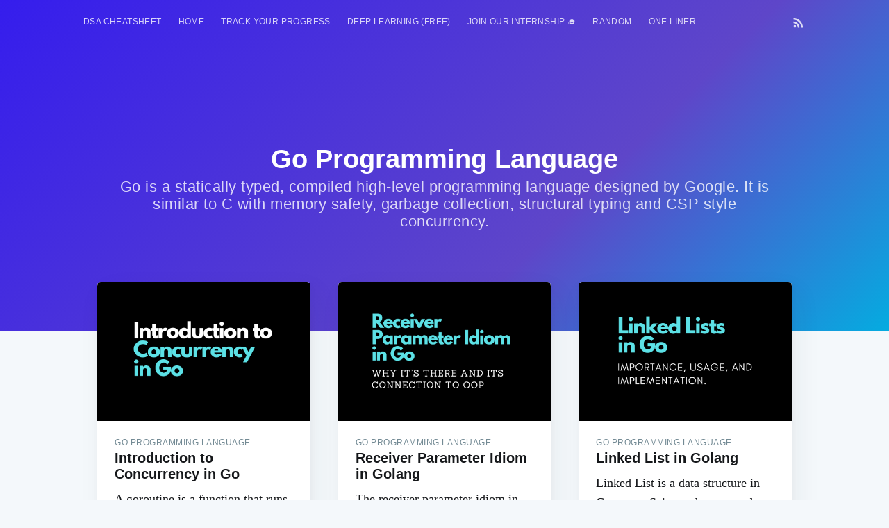

--- FILE ---
content_type: text/html; charset=utf-8
request_url: https://www.google.com/recaptcha/api2/aframe
body_size: 267
content:
<!DOCTYPE HTML><html><head><meta http-equiv="content-type" content="text/html; charset=UTF-8"></head><body><script nonce="epqDgEOyD3pBXCe0_a2kKA">/** Anti-fraud and anti-abuse applications only. See google.com/recaptcha */ try{var clients={'sodar':'https://pagead2.googlesyndication.com/pagead/sodar?'};window.addEventListener("message",function(a){try{if(a.source===window.parent){var b=JSON.parse(a.data);var c=clients[b['id']];if(c){var d=document.createElement('img');d.src=c+b['params']+'&rc='+(localStorage.getItem("rc::a")?sessionStorage.getItem("rc::b"):"");window.document.body.appendChild(d);sessionStorage.setItem("rc::e",parseInt(sessionStorage.getItem("rc::e")||0)+1);localStorage.setItem("rc::h",'1768858635500');}}}catch(b){}});window.parent.postMessage("_grecaptcha_ready", "*");}catch(b){}</script></body></html>

--- FILE ---
content_type: application/javascript; charset=utf-8
request_url: https://fundingchoicesmessages.google.com/f/AGSKWxXeQwtDfZpHmSK6auyDmb-sEkUdg9E1eKxZAq_KHRHElFJ4WIvbOehE7woh53BEZ8AVXkfsloOMfltwbxhvZ1MvajDkz_bx0Drg1UwmJ_I7IyByO8GOSSTF_nC3GZvINI3FNadxx9AI5COmI10P7hHkNImTiY_ylkAE24TfsLaUD6p78YIKuHQ7OeQx/_/advertorial_/advertising02.-bannerads//60x468./interstitial_ad.
body_size: -1294
content:
window['2607efb6-9bc9-483c-83a5-dc3507de7932'] = true;

--- FILE ---
content_type: application/javascript
request_url: https://iq.opengenus.org/public/ghost-sdk.min.js?v=f44dd4d6ed
body_size: 613
content:
!function(){var n,e,t,o,i="https://iq.opengenus.org/ghost/api/v0.1/";t={api:function(){var t,o=Array.prototype.slice.call(arguments),r=i;return(t=o.pop())&&"object"!=typeof t&&(o.push(t),t={}),(t=t||{}).client_id=n,t.client_secret=e,o.length&&o.forEach(function(n){r+=n.replace(/^\/|\/$/g,"")+"/"}),r+function(n){var e,t=[];if(!n)return"";for(e in n)n.hasOwnProperty(e)&&(n[e]||!1===n[e])&&t.push(e+"="+encodeURIComponent(n[e]));return t.length?"?"+t.join("&"):""}(t)}},o=function(t){n=t.clientId?t.clientId:"",e=t.clientSecret?t.clientSecret:"",i=t.url?t.url:i.match(/{\{api-url}}/)?"":i},"undefined"!=typeof window&&(window.ghost=window.ghost||{},window.ghost.url=t,window.ghost.init=o),"undefined"!=typeof module&&(module.exports={url:t,init:o})}();